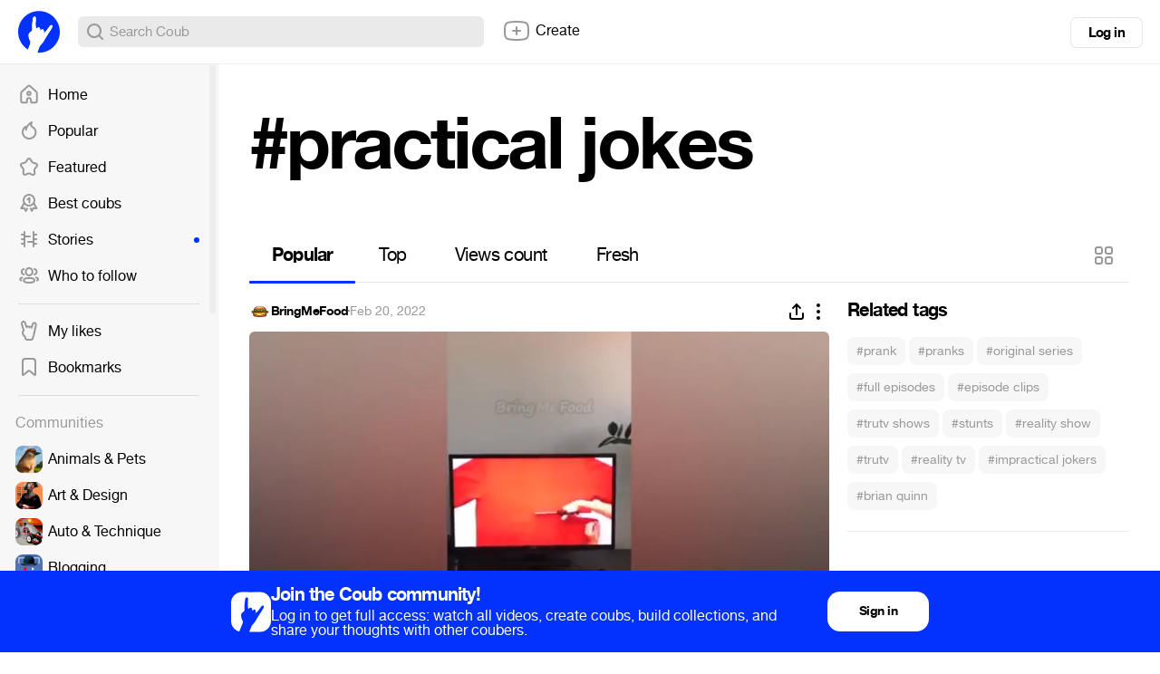

--- FILE ---
content_type: text/html; charset=utf-8
request_url: https://coub.com/coubs/30mzj6/increment_views?player=html5&type=site&platform=desktop
body_size: 35
content:
8225